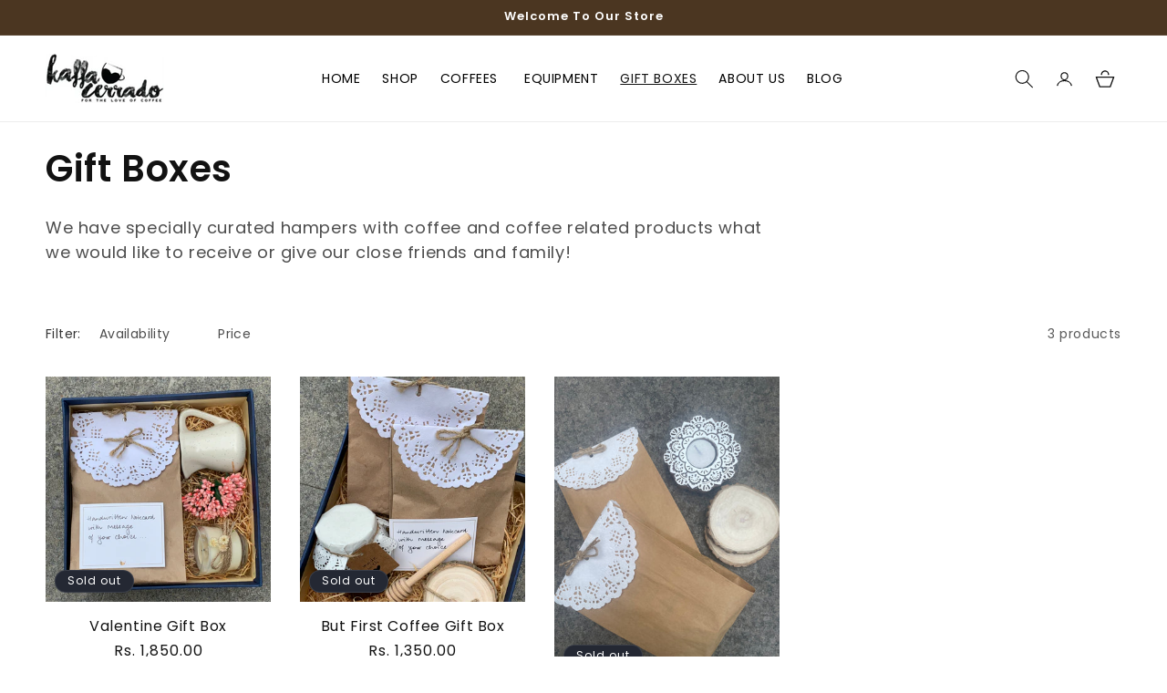

--- FILE ---
content_type: text/css
request_url: https://kaffacerrado.com/cdn/shop/t/4/assets/headercustom.css?v=7160465251981691431695643338
body_size: 637
content:
.header-padding{display:flex;justify-content:space-between}.headermenu_items{color:#000;text-transform:uppercase}.collectionmain_heading{justify-content:center}.collection_heading{text-align:center!important}.card_headingbutton{background:#4b3621;color:#fff;text-transform:uppercase}.cardtext_center{text-align:center;color:#fff}.slideshow-widthbox{max-width:65rem!important}.button-text_color{color:#fff;border:2px solid white}.button-text_color:hover{background-color:#000;color:#fff}.main-div-slideshow{z-index:1!important}.slideshow-prev{position:absolute;top:-320px;left:20px;background-color:#4b3621!important;color:#fff!important;border-radius:50%;z-index:1}.slideshow-next{position:absolute;top:-320px;right:20px;background-color:#4b3621!important;color:#fff!important;border-radius:50%;z-index:1}.slideshow-prev svg,.slideshow-next svg{height:1rem!important;color:#fff!important}.dots-positions{position:absolute;bottom:8px}.padding-dots{padding:.8rem!important}.slider-counter__link--active.slider-counter__link--dots .dot{background-color:#4b3621!important}.btn-div-slideshow{z-index:1!important}.slideshow-prev-btn{position:absolute;top:135px;left:8px;background-color:#4b3621!important;color:#fff!important;border-radius:50%;z-index:1;width:35px!important;height:35px!important}.slideshow-next-btn{position:absolute;top:135px;right:20px;background-color:#4b3621!important;color:#fff!important;border-radius:50%;z-index:1;width:35px!important;height:35px!important}.slideshow-prev-btn svg,.slideshow-next-btn svg{color:#fff!important}.slider-counter{display:none!important}.customdots{width:1.5rem!important;height:1.5rem!important}.slider-counter__link--dots .dot{background:#fff}.collectionheading_font,.collectionmain_heading h2{font-size:36px}.multicolumn_imagewidth{padding:75px!important}.footershow_custom{padding-bottom:3rem}.footernone_custom{display:none!important}.footer__content-top{padding-bottom:0rem!important}.underline-links-hover:hover a{text-decoration:none!important}.collection_productcustom{font-weight:100;font-size:16px}.list-social__item .icon{height:2.8rem!important;width:2.8rem!important}.list-social__link{padding-left:0!important;padding-right:2rem!important;padding-top:0rem!important}.customfont_show{font-size:15px}.relatedcustom_heading{text-transform:uppercase}.headercustom_showmenu{text-transform:uppercase;color:#000}.main-page-title{margin-bottom:0rem!important;font-size:40px}.multicoumn_custompadding{padding-left:10px;padding-right:10px}.customslider_margin{margin-left:-10px;margin-right:-10px}.slick-prev-3{background:#4b3621;width:35px;height:35px;border-radius:50%;color:#fff;top:43%;position:absolute;z-index:1;transform:rotate(90deg);border:none;left:-5px;cursor:pointer}.slick-prev-3 svg{padding:2px 5px 0;height:1rem}.slick-next-3 svg{padding:2px 5px 0;height:1rem}.slick-next-3{background:#4b3621;width:35px;height:35px;border-radius:50%;color:#fff;position:absolute;z-index:1;right:-6px;bottom:50%;transform:rotate(270deg);border:none;cursor:pointer}.card_productcustom{text-transform:inherit}summary.list-menu__item{padding-right:1.7rem!important}summary .icon-caret{display:none}.shopify-payment-button__button--unbranded{background:#4b3621!important}.product-form__input input[type=radio]:checked+label{background:#4b3621!important}.article-card .card__heading{font-size:2rem}.button-text_color:hover{background-color:#4b3621!important}a.button-text_color.button.button--secondary:hover{border:3px solid white!important;position:initial}.footer_headingcustom{font-size:1.9rem;--font-heading-family: Poppins, sans-serif;--font-heading-scale: 1;margin-top:2.5rem}.customcheckout{background-color:#4b3621!important;--border-offset: #4b3621 !important}.head-mainborder{display:flex;justify-content:center}.head-mainborder .margin-heading-tab{position:relative;margin-bottom:0}.margin-heading-tab:before{content:"";display:block;width:70px;height:3px;background-color:#a76b50;position:absolute;top:50%;right:calc(100% + 10px);border-radius:50%}.margin-heading-tab:after{content:"";display:block;width:70px;height:3px;background-color:#a76b50;position:absolute;top:50%;left:calc(100% + 10px);border-radius:50%}.btncustom_shoping{background-color:#4b3621!important}.shopify-policy__container{max-width:137ch!important;padding-left:3rem!important;padding-right:3rem!important;padding-bottom:3rem!important}.main-page-title{padding-bottom:2rem}.page-width--narrow{max-width:135rem;padding-right:3rem;padding-left:3rem}@media screen and (max-width: 425px){.main-page-title{font-size:3.5rem}}@media screen and (max-width: 749px){.slideshow-prev,.slideshow-next{top:145px;width:35px!important;height:35px!important}.buttonshow_mobile{background:#af9275;--border-offset: #af9275;border:.2rem solid white}.buttonshow_mobile:hover{border:.2rem solid white}.slider-counter__link--dots .dot{background:#af9275}.showbuttom_custom{margin-bottom:1.3rem}.collectionmain_heading h2,.collectionheading_font{font-size:26px!important}.collection_productcustom{font-size:15px}.slick-prev-3{top:42%;left:25px}.slick-next-3{right:23px}.footercustom_bottom{margin-bottom:0rem!important;justify-content:flex-start!important}.newsletter-form{align-items:flex-start!important}.footer_headingcustom{font-size:1.7rem}.margin-heading-tab:before{display:none}.margin-heading-tab:after{display:none}.link-items_mobile{padding-top:.5rem!important;padding-bottom:.5rem!important}}@media screen and (max-width: 768px){.list-social{justify-content:flex-start!important}}
/*# sourceMappingURL=/cdn/shop/t/4/assets/headercustom.css.map?v=7160465251981691431695643338 */


--- FILE ---
content_type: text/javascript
request_url: https://kaffacerrado.com/cdn/shop/t/4/assets/animations.js?v=88693664871331136111695026175
body_size: 3
content:
const SCROLL_ANIMATION_TRIGGER_CLASSNAME="scroll-trigger",SCROLL_ANIMATION_OFFSCREEN_CLASSNAME="scroll-trigger--offscreen",SCROLL_ZOOM_IN_TRIGGER_CLASSNAME="animate--zoom-in",SCROLL_ANIMATION_CANCEL_CLASSNAME="scroll-trigger--cancel";function onIntersection(elements,observer){elements.forEach((element,index)=>{if(element.isIntersecting){const elementTarget=element.target;elementTarget.classList.contains(SCROLL_ANIMATION_OFFSCREEN_CLASSNAME)&&(elementTarget.classList.remove(SCROLL_ANIMATION_OFFSCREEN_CLASSNAME),elementTarget.hasAttribute("data-cascade")&&elementTarget.setAttribute("style",`--animation-order: ${index};`)),observer.unobserve(elementTarget)}else element.target.classList.add(SCROLL_ANIMATION_OFFSCREEN_CLASSNAME),element.target.classList.remove(SCROLL_ANIMATION_CANCEL_CLASSNAME)})}function initializeScrollAnimationTrigger(rootEl=document,isDesignModeEvent=!1){const animationTriggerElements=Array.from(rootEl.getElementsByClassName(SCROLL_ANIMATION_TRIGGER_CLASSNAME));if(animationTriggerElements.length===0)return;if(isDesignModeEvent){animationTriggerElements.forEach(element=>{element.classList.add("scroll-trigger--design-mode")});return}const observer=new IntersectionObserver(onIntersection,{rootMargin:"0px 0px -50px 0px"});animationTriggerElements.forEach(element=>observer.observe(element))}function initializeScrollZoomAnimationTrigger(){if(window.matchMedia("(prefers-reduced-motion: reduce)").matches)return;const animationTriggerElements=Array.from(document.getElementsByClassName(SCROLL_ZOOM_IN_TRIGGER_CLASSNAME));if(animationTriggerElements.length===0)return;const scaleAmount=.2/100;animationTriggerElements.forEach(element=>{let elementIsVisible=!1;new IntersectionObserver(elements=>{elements.forEach(entry=>{elementIsVisible=entry.isIntersecting})}).observe(element),element.style.setProperty("--zoom-in-ratio",1+scaleAmount*percentageSeen(element)),window.addEventListener("scroll",throttle(()=>{elementIsVisible&&element.style.setProperty("--zoom-in-ratio",1+scaleAmount*percentageSeen(element))}),{passive:!0})})}function percentageSeen(element){const viewportHeight=window.innerHeight,scrollY=window.scrollY,elementPositionY=element.getBoundingClientRect().top+scrollY,elementHeight=element.offsetHeight;if(elementPositionY>scrollY+viewportHeight)return 0;if(elementPositionY+elementHeight<scrollY)return 100;let percentage=(scrollY+viewportHeight-elementPositionY)/((viewportHeight+elementHeight)/100);return Math.round(percentage)}window.addEventListener("DOMContentLoaded",()=>{initializeScrollAnimationTrigger(),initializeScrollZoomAnimationTrigger()}),Shopify.designMode&&(document.addEventListener("shopify:section:load",event=>initializeScrollAnimationTrigger(event.target,!0)),document.addEventListener("shopify:section:reorder",()=>initializeScrollAnimationTrigger(document,!0)));
//# sourceMappingURL=/cdn/shop/t/4/assets/animations.js.map?v=88693664871331136111695026175
